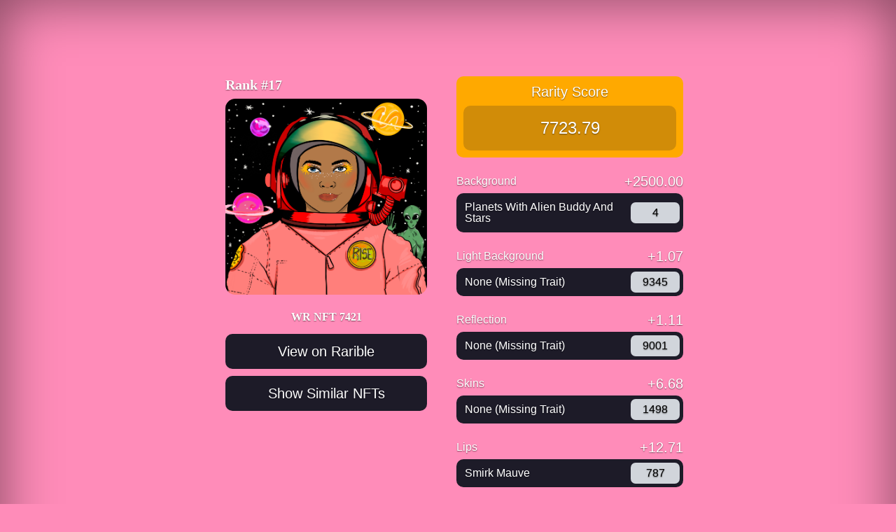

--- FILE ---
content_type: text/html; charset=utf-8
request_url: https://rarity-tool.onrender.com/WomenRise/7421
body_size: 2410
content:
<!doctype html>
<html lang="en" class="h-100">
  <head>
    <meta charset="utf-8">
<meta name="viewport" content="width=device-width, initial-scale=1">
<meta name="description" content="💎 ID: 7421
    💎 Rarity Rank: 17
    💎 Rarity Score: 7723.79 | Women rise | NFT Rarity Tool">
<meta name="author" content="Fukuball">
<title>WR NFT 7421 #7421 | WomenRise Rarity | Women rise | NFT Rarity Tool</title>

<!-- Google font -->
<link rel="preconnect" href="https://fonts.googleapis.com">
<link rel="preconnect" href="https://fonts.gstatic.com" crossorigin="">
<link href="https://fonts.googleapis.com/css2?family=Space+Mono:ital,wght@1,700&amp;display=swap" rel="stylesheet" media="all" onload="this.media='all'">

<!-- Bootstrap core CSS -->
<link href="https://cdn.jsdelivr.net/npm/bootstrap@5.1.1/dist/css/bootstrap.min.css" rel="stylesheet" integrity="sha384-F3w7mX95PdgyTmZZMECAngseQB83DfGTowi0iMjiWaeVhAn4FJkqJByhZMI3AhiU" crossorigin="anonymous">
<link rel='stylesheet' href='/stylesheets/style.css?1' />

<!-- Favicons -->
<link href="/images/profile.png" rel="shortcut icon" type="image/png">
<link href="/images/profile@32w.png" rel="icon" type="image/png">
<link href="/images/profile.png" rel="apple-touch-icon">

<meta name="twitter:card" content="summary_large_image" />
<meta name="twitter:site" content="@fukuball" />
<meta property="og:url" content="http://rarity-tool.onrender.com/WomenRise/7421" />
<meta property="og:title" content="WR NFT 7421 #7421 | WomenRise Rarity" />
<meta property="og:description" content="💎 ID: 7421
    💎 Rarity Rank: 17
    💎 Rarity Score: 7723.79" />
<meta property="og:image" content="https://womenrise.mypinata.cloud/ipfs/QmaghHe6UYEitzA5Hqt6L1KKoHSVWLN1PRVGYRZLiLAZTq/7421.png" />  </head>
  <body class="d-flex text-white" style="min-height: 100%;  background-color:rgb(255, 140, 185)">
    
    <div class="container d-flex w-100 p-3 mx-auto flex-column" style="min-height: 100%; max-width: 72em;">
      </br>
      <main class="px-3" style="min-height: 100%;">
        <div style="max-width: 42rem; margin-top: 5rem; margin-left: auto; margin-right: auto;">
          <div class="row">
            
            <div class="col-lg-6 col-md-6 col-sm-6 col-12 mb-2" style="padding-left: 30px; padding-right: 30px;">
              <div>
                <h3 class="punk-rank">Rank #17</h3>
                
                <img class="punk-avatar" style="" src="https://womenrise.mypinata.cloud/ipfs/QmaghHe6UYEitzA5Hqt6L1KKoHSVWLN1PRVGYRZLiLAZTq/7421.png" alt="WR NFT 7421 #7421" />
                
                <div class="punk-info text-center mt-4">
                  <span>WR NFT 7421</span>
                </div>
              </div>
              <div class="mt-3 mb-3">
                <!--
                <div class="punk-description dont-break-out">
                  <p>Women Rise is a movement celebrating and representing women scientists, activists, artists, coders and more.</p>

                </div>
                -->
                
                <a class="view-on-link" href="https://rarible.com/token/0x7f7685b4CC34BD19E2B712D8a89f34D219E76c35:7421" target="_blank">
                  <div class="view-on-block text-center">
                    View on Rarible
                  </div>
                </a>
                
                
                
                
                
                <a class="view-on-link" href="/WomenRise/7421/similar">
                  <div class="view-on-block text-center">
                    Show Similar NFTs
                  </div>
                </a>
              </div>
            </div>
            <div class="col-lg-6 col-md-6 col-sm-6 col-12 mb-2" >
              <div class="rarity-score-block">
                <h4 class="text-center">Rarity Score</h4>
                <div class="rarity-score-sum">
                    7723.79
                </div>
              </div>
              
                <div class="mt-4">
                  <div class="row">
                    <div class="col-6">
                      <h3 class="trait-type">Background</h3>
                    </div>
                    <div class="col-6 trait-type-rarity">
                      +2500.00
                    </div>
                  </div>
                  <div class="d-flex trait-value-block">
                    <div class="flex-grow-1 trait-value">
                      
                        
                          Planets With Alien Buddy And Stars
                          
                      
                    </div>
                    <div class="trait-value-count">
                      
                        4
                      
                    </div>
                  </div>
                </div>
              
                <div class="mt-4">
                  <div class="row">
                    <div class="col-6">
                      <h3 class="trait-type">Light Background</h3>
                    </div>
                    <div class="col-6 trait-type-rarity">
                      +1.07
                    </div>
                  </div>
                  <div class="d-flex trait-value-block">
                    <div class="flex-grow-1 trait-value">
                      
                        None (Missing Trait)
                      
                    </div>
                    <div class="trait-value-count">
                      
                        9345
                      
                    </div>
                  </div>
                </div>
              
                <div class="mt-4">
                  <div class="row">
                    <div class="col-6">
                      <h3 class="trait-type">Reflection</h3>
                    </div>
                    <div class="col-6 trait-type-rarity">
                      +1.11
                    </div>
                  </div>
                  <div class="d-flex trait-value-block">
                    <div class="flex-grow-1 trait-value">
                      
                        None (Missing Trait)
                      
                    </div>
                    <div class="trait-value-count">
                      
                        9001
                      
                    </div>
                  </div>
                </div>
              
                <div class="mt-4">
                  <div class="row">
                    <div class="col-6">
                      <h3 class="trait-type">Skins</h3>
                    </div>
                    <div class="col-6 trait-type-rarity">
                      +6.68
                    </div>
                  </div>
                  <div class="d-flex trait-value-block">
                    <div class="flex-grow-1 trait-value">
                      
                        None (Missing Trait)
                      
                    </div>
                    <div class="trait-value-count">
                      
                        1498
                      
                    </div>
                  </div>
                </div>
              
                <div class="mt-4">
                  <div class="row">
                    <div class="col-6">
                      <h3 class="trait-type">Lips</h3>
                    </div>
                    <div class="col-6 trait-type-rarity">
                      +12.71
                    </div>
                  </div>
                  <div class="d-flex trait-value-block">
                    <div class="flex-grow-1 trait-value">
                      
                        
                          Smirk Mauve
                          
                      
                    </div>
                    <div class="trait-value-count">
                      
                        787
                      
                    </div>
                  </div>
                </div>
              
                <div class="mt-4">
                  <div class="row">
                    <div class="col-6">
                      <h3 class="trait-type">Eyes</h3>
                    </div>
                    <div class="col-6 trait-type-rarity">
                      +8.45
                    </div>
                  </div>
                  <div class="d-flex trait-value-block">
                    <div class="flex-grow-1 trait-value">
                      
                        
                          Ocean Blue
                          
                      
                    </div>
                    <div class="trait-value-count">
                      
                        1183
                      
                    </div>
                  </div>
                </div>
              
                <div class="mt-4">
                  <div class="row">
                    <div class="col-6">
                      <h3 class="trait-type">Hair</h3>
                    </div>
                    <div class="col-6 trait-type-rarity">
                      +4.11
                    </div>
                  </div>
                  <div class="d-flex trait-value-block">
                    <div class="flex-grow-1 trait-value">
                      
                        None (Missing Trait)
                      
                    </div>
                    <div class="trait-value-count">
                      
                        2434
                      
                    </div>
                  </div>
                </div>
              
                <div class="mt-4">
                  <div class="row">
                    <div class="col-6">
                      <h3 class="trait-type">Body</h3>
                    </div>
                    <div class="col-6 trait-type-rarity">
                      +42.02
                    </div>
                  </div>
                  <div class="d-flex trait-value-block">
                    <div class="flex-grow-1 trait-value">
                      
                        
                          Rise Suite Pink
                          
                      
                    </div>
                    <div class="trait-value-count">
                      
                        238
                      
                    </div>
                  </div>
                </div>
              
                <div class="mt-4">
                  <div class="row">
                    <div class="col-6">
                      <h3 class="trait-type">Helmet</h3>
                    </div>
                    <div class="col-6 trait-type-rarity">
                      +1250.00
                    </div>
                  </div>
                  <div class="d-flex trait-value-block">
                    <div class="flex-grow-1 trait-value">
                      
                        
                          Red
                          
                      
                    </div>
                    <div class="trait-value-count">
                      
                        8
                      
                    </div>
                  </div>
                </div>
              
                <div class="mt-4">
                  <div class="row">
                    <div class="col-6">
                      <h3 class="trait-type">Glass</h3>
                    </div>
                    <div class="col-6 trait-type-rarity">
                      +909.09
                    </div>
                  </div>
                  <div class="d-flex trait-value-block">
                    <div class="flex-grow-1 trait-value">
                      
                        
                          Emerald And Yellow
                          
                      
                    </div>
                    <div class="trait-value-count">
                      
                        11
                      
                    </div>
                  </div>
                </div>
              
                <div class="mt-4">
                  <div class="row">
                    <div class="col-6">
                      <h3 class="trait-type">Head</h3>
                    </div>
                    <div class="col-6 trait-type-rarity">
                      +40.16
                    </div>
                  </div>
                  <div class="d-flex trait-value-block">
                    <div class="flex-grow-1 trait-value">
                      
                        
                          Warm Brown
                          
                      
                    </div>
                    <div class="trait-value-count">
                      
                        249
                      
                    </div>
                  </div>
                </div>
              
                <div class="mt-4">
                  <div class="row">
                    <div class="col-6">
                      <h3 class="trait-type">Snoopy Cap</h3>
                    </div>
                    <div class="col-6 trait-type-rarity">
                      +13.91
                    </div>
                  </div>
                  <div class="d-flex trait-value-block">
                    <div class="flex-grow-1 trait-value">
                      
                        
                          Grey With Black Snoopy Cap
                          
                      
                    </div>
                    <div class="trait-value-count">
                      
                        719
                      
                    </div>
                  </div>
                </div>
              
                <div class="mt-4">
                  <div class="row">
                    <div class="col-6">
                      <h3 class="trait-type">Badge</h3>
                    </div>
                    <div class="col-6 trait-type-rarity">
                      +1250.00
                    </div>
                  </div>
                  <div class="d-flex trait-value-block">
                    <div class="flex-grow-1 trait-value">
                      
                        
                          Rise Lime
                          
                      
                    </div>
                    <div class="trait-value-count">
                      
                        8
                      
                    </div>
                  </div>
                </div>
              
                <div class="mt-4">
                  <div class="row">
                    <div class="col-6">
                      <h3 class="trait-type">Clothes</h3>
                    </div>
                    <div class="col-6 trait-type-rarity">
                      +2.50
                    </div>
                  </div>
                  <div class="d-flex trait-value-block">
                    <div class="flex-grow-1 trait-value">
                      
                        None (Missing Trait)
                      
                    </div>
                    <div class="trait-value-count">
                      
                        3998
                      
                    </div>
                  </div>
                </div>
              
                <div class="mt-4">
                  <div class="row">
                    <div class="col-6">
                      <h3 class="trait-type">Accessories</h3>
                    </div>
                    <div class="col-6 trait-type-rarity">
                      +2.51
                    </div>
                  </div>
                  <div class="d-flex trait-value-block">
                    <div class="flex-grow-1 trait-value">
                      
                        None (Missing Trait)
                      
                    </div>
                    <div class="trait-value-count">
                      
                        3984
                      
                    </div>
                  </div>
                </div>
              
                <div class="mt-4">
                  <div class="row">
                    <div class="col-6">
                      <h3 class="trait-type">Eye Makeup</h3>
                    </div>
                    <div class="col-6 trait-type-rarity">
                      +1666.67
                    </div>
                  </div>
                  <div class="d-flex trait-value-block">
                    <div class="flex-grow-1 trait-value">
                      
                        
                          Planets With Stars And Rising Sun
                          
                      
                    </div>
                    <div class="trait-value-count">
                      
                        6
                      
                    </div>
                  </div>
                </div>
              
                <div class="mt-4">
                  <div class="row">
                    <div class="col-6">
                      <h3 class="trait-type">Ribs</h3>
                    </div>
                    <div class="col-6 trait-type-rarity">
                      +1.18
                    </div>
                  </div>
                  <div class="d-flex trait-value-block">
                    <div class="flex-grow-1 trait-value">
                      
                        None (Missing Trait)
                      
                    </div>
                    <div class="trait-value-count">
                      
                        8500
                      
                    </div>
                  </div>
                </div>
              
                <div class="mt-4">
                  <div class="row">
                    <div class="col-6">
                      <h3 class="trait-type">Scarf</h3>
                    </div>
                    <div class="col-6 trait-type-rarity">
                      +1.10
                    </div>
                  </div>
                  <div class="d-flex trait-value-block">
                    <div class="flex-grow-1 trait-value">
                      
                        None (Missing Trait)
                      
                    </div>
                    <div class="trait-value-count">
                      
                        9102
                      
                    </div>
                  </div>
                </div>
              
                <div class="mt-4">
                  <div class="row">
                    <div class="col-6">
                      <h3 class="trait-type">Helmet Screen</h3>
                    </div>
                    <div class="col-6 trait-type-rarity">
                      +1.00
                    </div>
                  </div>
                  <div class="d-flex trait-value-block">
                    <div class="flex-grow-1 trait-value">
                      
                        None (Missing Trait)
                      
                    </div>
                    <div class="trait-value-count">
                      
                        9999
                      
                    </div>
                  </div>
                </div>
              
              <div class="mt-4">
                <div class="row">
                  <div class="col-6">
                    <h3 class="trait-type">Attribute Count</h3>
                  </div>
                  <div class="col-6 trait-type-rarity">
                    +9.53
                  </div>
                </div>
                <div class="d-flex trait-value-block">
                  <div class="flex-grow-1 trait-value">
                    10
                  </div>
                  <div class="trait-value-count">
                    1049
                  </div>
                </div>
              </div>
            </div>
            
          </div>
        </div>
      </main>
      <footer class="text-white-50 text-center">
  <p>Made with ❤️ by <a href="https://twitter.com/fukuball" class="text-white" target="_blank">@fukuball</a></p>
  <p class="dont-break-out">Donate: 0x17cbD516166720b8c75fE75235Ed0218d9CFDFbe</p>
</footer>
<!-- Global site tag (gtag.js) - Google Analytics -->
<script async src="https://www.googletagmanager.com/gtag/js?id=G-BW69Z04YTP"></script>
<script>
  window.dataLayer = window.dataLayer || [];
  function gtag(){dataLayer.push(arguments);}
  gtag('js', new Date());

  gtag('config', 'G-BW69Z04YTP');
</script>
<script src="https://cdn.jsdelivr.net/npm/bootstrap@5.1.1/dist/js/bootstrap.bundle.min.js" integrity="sha384-/bQdsTh/da6pkI1MST/rWKFNjaCP5gBSY4sEBT38Q/9RBh9AH40zEOg7Hlq2THRZ" crossorigin="anonymous"></script>    </div>
  </body>
</html>

--- FILE ---
content_type: text/css; charset=UTF-8
request_url: https://rarity-tool.onrender.com/stylesheets/style.css?1
body_size: 2031
content:
/*
 * Base structure
 */

 :root {
  --gray-50: #F9FAFB;
  --gray-100: #F3F4F6;
  --gray-200: #E5E7EB;
  --gray-300: #D1D5DB;
  --gray-400: #9CA3AF;
  --gray-500: #6B7280;
  --gray-600: #4B5563;
  --gray-700: #374151;
  --gray-800: #232B37;
  --gray-900: #16191E;
  --white: #FFFFFF;
  --gray: var(--gray-400);
  --black: #000000;
  --primary: #FF04B4;
  --primary-dark: #1D1B28;
  --contrast: #0062F9;
  --danger: #EF4444;
  --red: #F87171;
  --semi-white: rgba(255, 255, 255, 0.2);
  --semi-primary: rgba(29, 27, 40, .2);
  --semi-primary-strong: rgba(29, 27, 40, .5);
  --spacer: 1rem;
  --size-0: 0.125rem;
  --size-1: 0.25rem;
  --size-2: 0.5rem;
  --size-3: 1rem;
  --size-4: 1.5rem;
  --size-5: 2rem;
  --size-6: 3rem;
  --size-7: 5rem;
  --size-8: 8rem;
  --size-9: 12rem;
  --content-width: 60rem;
  --font-family-title: 'Open Sans';
  --font-family-body: Montserrat,-apple-system,BlinkMacSystemFont,'Segoe UI','Roboto','Oxygen','Ubuntu','Cantarell','Fira Sans','Droid Sans','Helvetica Neue',sans-serif;
  --font-size-xs: .409rem;
  --font-size-sm: .6875rem;
  --font-size-base: .8125rem;
  --font-size-md: 1rem;
  --font-size-lg: 1.25rem;
  --font-size-xl: 1.5rem;
  --font-size-xxl: 2rem;
  --font-size-xxxl: 3.2rem;
  --font-weight-base: 400;
  --font-weight-bold: 700;
  --letter-spacing-sm: 0.05em;
  --letter-spacing-lg: 0.2em;
  --line-height-heading: 1.3;
  --line-height-flow: 1.5;
  --text-light: var(--gray);
  --border-color: var(--gray-700);
  --border-color-dark: var(--primary-dark);
  --border: 1px solid var(--border-color);
  --border-dark: 1px solid var(--border-color-dark);
  --border-thick: 3px;
  --border-radius: var(--size-2);
  --border-radius-sm: var(--size-1);
  --shadow: 0px var(--size-1) var(--size-4) rgba(0, 0, 0, 0.25);
  --shadow-primary: 0px var(--size-1) var(--size-4) var(--semi-primary);
  --shadow-primary-lg: 0px var(--size-2) var(--size-5) var(--semi-primary-strong);
  --speed: .3s;
  --speed-fast: .15s;
  --speed-slow: .8s;
}

body {
  text-shadow: 0 .05rem .1rem rgba(0, 0, 0, .5);
  box-shadow: inset 0 0 5rem rgba(0, 0, 0, .5);
  font-family: var(--font-family-body);
  line-height: 1;
  font-weight: var(--font-weight-base);
  font-size: var(--font-size-base);
}

/*
 * Header
 */

.nav-masthead .nav-link {
  padding: .25rem 0;
  font-weight: 700;
  color: rgba(255, 255, 255, .5);
  background-color: transparent;
  border-bottom: .25rem solid transparent;
}

.nav-masthead .nav-link:hover,
.nav-masthead .nav-link:focus {
  border-bottom-color: rgba(255, 255, 255, .25);
}

.nav-masthead .nav-link + .nav-link {
  margin-left: 1rem;
}

.nav-masthead .active {
  color: #fff;
  border-bottom-color: #fff;
}

/*
 * One Day Punks
 */

.brand, .brand:hover {
  font-family: var(--font-family-title);
  font-style: italic;
  color: var(--primary);
  text-decoration: none;
  position: relative;
}

.brand span {
  position: relative;
  z-index: 1;
}

.brand svg {
  position: absolute;
  top: -10%;
  left: -10%;
  width: 120%;
  height: 120%;
}

.nav-link {
  font-family: var(--font-family-title);
  font-style: italic;
}

.upper {
  text-transform: uppercase;
}

.superbig {
  font-size: var(--font-size-xxxl);
  font-family: var(--font-family-title);
  font-weight: 700;
  font-style: italic;
  line-height: var(--line-height-heading);
  margin: var(--size-4) 0;
}

@media (max-width: 575.98px) {
  .superbig {
    font-size: var(--font-size-xxl);
    margin: var(--size-3) 0;
  }
  .search {
    margin: 0 0 var(--size-3) 0;
  }
}

.heading {
  font-size: var(--font-size-xxl);
  font-family: var(--font-family-title);
  font-weight: 700;
  font-style: italic;
  line-height: var(--line-height-heading);
  margin: var(--size-4) 0;
}

.search {
  margin: 0 0 var(--size-6) 0;
}

.search fieldset {
  position: relative;
  margin: 0;
  padding: 0;
  max-width: 40rem;
  width: 100%;
  margin-left: auto;
  margin-right: auto;
}

.search .search-text-input {
  width: 100%;
  cursor: pointer;
  position: relative;
  color: var(--white);
  background-color: var(--black);
  appearance: none;
  border-radius: var(--size-5);
  border: var(--border);
  padding: var(--size-3) var(--size-4);
  transition: border-color var(--speed);
  letter-spacing: var(--letter-spacing-sm);
  line-height: inherit;
  font-family: inherit;
  font-size: 100%;
  margin: 0;
}

.search .search-text-input:focus {
  box-shadow: 0 0 0 1px var(--gray-700);
  z-index: 51;
  border-color: var(--gray);
  outline: 0;
}

.search button {
  z-index: 100;
  -webkit-appearance: button;
  position: absolute;
  padding: var(--size-2);
  top: var(--size-2);
  right: var(--size-3);
  line-height: inherit;
  color: inherit;
  cursor: pointer;
  background-color: transparent;
  background-image: none;
  text-transform: none;
  font-family: inherit;
  font-size: 100%;
  margin: 0;
  border: none;
}

.search footer {
  display: none;
  position: absolute;
  z-index: 51;
  right: var(--size-4);
  border: none;
  padding: var(--size-1);
}

.search .icon {
  width: var(--size-3);
  height: var(--size-3);
  display: block;
  vertical-align: middle;
}

.search select {
  max-width: 20rem;
  margin-top: 20px;
  margin-left: auto;
  margin-right: auto;
  border-radius: var(--size-5);
}

.trait-fileter-btn {
  width: 100%;
  max-width: 20rem;
  margin-top: 20px;
  margin-left: auto;
  margin-right: auto;
  border-radius: var(--size-5);  
}

.trait-fileter-offcanvas {
  background-color: var(--primary-dark); 
  color: var(--white);
}

.punk-avatar {
  width: 100%;
  background-color: #000;
  border-radius: 5%;
  max-height: 280px;
}

.punk-info {
  position: relative;
  font-family: var(--font-family-title);
  font-weight: 700;
}

.punk-info svg {
  transition: all var(--speed);
  position: absolute;
  top: -10%;
  left: -10%;
  width: 120%;
  height: 120%;
  z-index: -1;
  display: block;
  vertical-align: middle;
}

.punk-info svg.shadow {
  margin-left: -.5rem;
  margin-top: .5rem;
}

a:hover .punk-info svg.shadow {
  margin-top: .325rem;
  margin-left: -.325rem;
  transform: rotate(-9deg) !important; 
}

a:hover .punk-info svg:not(.shadow) {
  margin-top: .125rem;
  margin-left: -.125rem;
  transform: rotate(9deg) !important; 
}

.punk-info span {
  font-size: var(--font-size-md); 
  color: var(--white); 
  text-decoration: none;
}

.punk-description {
  line-height: 1.2rem;
}

.punk-description a {
  text-decoration: none;
  color: var(--primary);
}

.punk-rank {
  color: var(--white); 
  font-family: var(--font-family-title);
  font-weight: 700;
  font-size: var(--font-size-lg);
}

.punk-similar-score {
  color: var(--white); 
  font-family: var(--font-family-title);
  font-weight: 700;
  font-size: var(--font-size-md);
}

.page-link {
  font-size: var(--font-size-lg);
  font-family: var(--font-family-title);
  background-color: #000;
  border: 0;
  color: #fff;
}

.page-link:hover, .page-link:focus {
  background-color: var(--primary);
  color: #fff;
}

.page-item.disabled .page-link {
  background-color: #000;
  border: 0;
  color: #fff;
}

.rarity-score-block {
  padding: 10px; 
  background-color: rgb(255, 169, 0); 
  border-radius: 10px;
}

.rarity-score-block h4 {
  font-size: var(--font-size-lg);
}

.rarity-score-sum {
  text-align: center;
  font-size: var(--font-size-xl);
  padding: 20px;
  border-radius: 10px;
  background-color: var(--semi-primary);
}

.trait-type {
  font-size: var(--font-size-md);
}

.trait-type-rarity {
  text-align: right; 
  color: --rgb(245, 245, 245); 
  font-size: var(--font-size-lg);
}

.trait-value-block {
  background-color: var(--primary-dark); 
  border-radius: 10px;
  padding: 2px;
}

.trait-value {
  padding-left: 10px;
  padding-top: 10px;
  padding-bottom: 10px;
  font-size: var(--font-size-md);
}

.trait-value-count {
  background-color: var(--gray-300);
  color: var(--black);
  border-radius: 7px;
  text-align: center;
  width: 70px;
  min-width: 70px;
  height: 30px;
  line-height: 30px;
  font-size: var(--font-size-md);
  margin-top: auto;
  margin-bottom: auto;
  margin-right: 3px;
}

.view-on-block {
  background-color: var(--primary-dark); 
  border-radius: 10px;
  color: var(--white);
  font-size: var(--font-size-lg);
  font-weight: var(--font-weight-base);
  margin-bottom: 10px;
  height: 50px;
  line-height: 50px;
}

.view-on-icon {
  width: 24px;
  height: 24px;
  position: relative;
  top: -1px;
  left: -2px;
}

.view-on-link, .view-on-link:hover {
  color: var(--white);
  text-decoration: none;
}

.tile {
  width: 135px;
  background-color: var(--primary-dark); 
  border-radius: 10px;
  color: var(--white);
  font-size: var(--font-size-lg);
  margin: 10px;
  overflow: scroll;
  padding: 20px 10px;
}

.tile h5, .tile h4 {
  font-family: var(--font-family-title);
  text-align: center;
}

.tile p {
  font-family: var(--font-family-body);
  text-align: center;
  font-size: var(--font-size-sm);
}

.tile h5 {
  font-size: var(--font-size-base);
}

.tile h4 {
  font-size: var(--font-size-md);
}

.dont-break-out {
  /* These are technically the same, but use both */
  overflow-wrap: break-word;
  word-wrap: break-word;

  -ms-word-break: break-all;
  /* This is the dangerous one in WebKit, as it breaks things wherever */
  word-break: break-all;
  /* Instead use this non-standard one: */
  word-break: break-word;
}